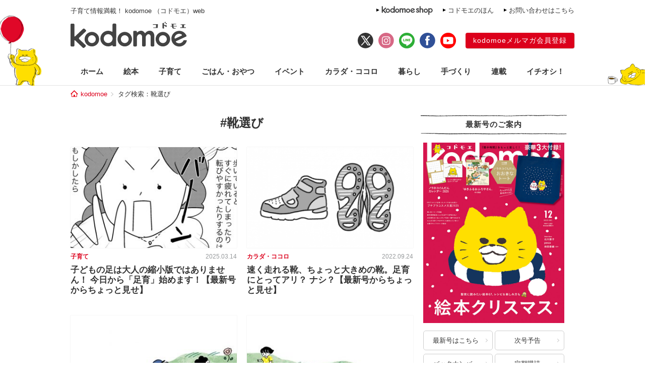

--- FILE ---
content_type: text/html; charset=UTF-8
request_url: https://kodomoe.net/tag/%E9%9D%B4%E9%81%B8%E3%81%B3/
body_size: 10443
content:
<!DOCTYPE html>
<html lang="ja">
<head>
<meta charset="UTF-8">
<meta property="og:locale" content="ja_JP">
<meta property="og:title" content="子どもの足は大人の縮小版ではありません！ 今日から「足育」始めます！【最新号からちょっと見せ】 | kodomoe（コドモエ）—「親子時間」を楽しむ子育て情報が満載！">
<meta property="og:site_name" content="kodomoe（コドモエ）—「親子時間」を楽しむ子育て情報が満載！">
<meta property="og:description" content="kodomoe（コドモエ）の公式サイト kodomoe web（コドモエウェブ）。絵本、知育、料理、家事、手づくり（ハンドメイド）、ヘルスケア、おでかけなど、親子時間をもっと楽しみたいママのための情報をお届け。雑誌は別冊絵本などの豪華3大付録付きで奇数月7日発売♪">
<meta property="og:type" content="website">
<meta property="og:url" content="https://kodomoe.net/childcare/82719/">

<meta property="og:image" content="https://kodomoe.net/wp-content/themes/kodomoe_2017/common/img/logo_ogp.png">

<meta property="fb:app_id" content="138153669704713">
<meta name="description" content="kodomoe（コドモエ）の公式サイト kodomoe web（コドモエウェブ）。絵本、知育、料理、家事、手づくり（ハンドメイド）、ヘルスケア、おでかけなど、親子時間をもっと楽しみたいママのための情報をお届け。雑誌は別冊絵本などの豪華3大付録付きで奇数月7日発売♪">
<meta name="keywords" content="kodomoe,コドモエ,こどもえ,こどもMOE,こどもモエ,子供モエ,子どもモエ,子供MOE,子どもMOE,絵本,えほん,子供,子ども,こども,コドモ,育児,子育て,子そだて,ママ,おもちゃ,オモチャ,玩具,子供服,キャラクター,懸賞,プレゼント,幼児,赤ちゃん,付録,ふろく">

<title>  靴選び | kodomoe（コドモエ）—「親子時間」を楽しむ子育て情報が満載！</title>

<link rel="shortcut icon" href="https://kodomoe.net/wp-content/themes/kodomoe_2017/common/img/favicon.ico">
<link rel="apple-touch-icon" href="https://kodomoe.net/wp-content/themes/kodomoe_2017/common/img/apple-touch-icon.png">
<meta name="apple-mobile-web-app-title" content="kodomoe">
<link rel="stylesheet" type="text/css" href="https://kodomoe.net/wp-content/themes/kodomoe_2017/style.css?v=20251031">
<meta name='robots' content='max-image-preview:large' />
<link rel="alternate" type="application/rss+xml" title="kodomoe（コドモエ）—「親子時間」を楽しむ子育て情報が満載！ &raquo; 靴選び タグのフィード" href="https://kodomoe.net/tag/%e9%9d%b4%e9%81%b8%e3%81%b3/feed/" />
<script type="text/javascript">
/* <![CDATA[ */
window._wpemojiSettings = {"baseUrl":"https:\/\/s.w.org\/images\/core\/emoji\/14.0.0\/72x72\/","ext":".png","svgUrl":"https:\/\/s.w.org\/images\/core\/emoji\/14.0.0\/svg\/","svgExt":".svg","source":{"concatemoji":"https:\/\/kodomoe.net\/wp-includes\/js\/wp-emoji-release.min.js?ver=6.4.4"}};
/*! This file is auto-generated */
!function(i,n){var o,s,e;function c(e){try{var t={supportTests:e,timestamp:(new Date).valueOf()};sessionStorage.setItem(o,JSON.stringify(t))}catch(e){}}function p(e,t,n){e.clearRect(0,0,e.canvas.width,e.canvas.height),e.fillText(t,0,0);var t=new Uint32Array(e.getImageData(0,0,e.canvas.width,e.canvas.height).data),r=(e.clearRect(0,0,e.canvas.width,e.canvas.height),e.fillText(n,0,0),new Uint32Array(e.getImageData(0,0,e.canvas.width,e.canvas.height).data));return t.every(function(e,t){return e===r[t]})}function u(e,t,n){switch(t){case"flag":return n(e,"\ud83c\udff3\ufe0f\u200d\u26a7\ufe0f","\ud83c\udff3\ufe0f\u200b\u26a7\ufe0f")?!1:!n(e,"\ud83c\uddfa\ud83c\uddf3","\ud83c\uddfa\u200b\ud83c\uddf3")&&!n(e,"\ud83c\udff4\udb40\udc67\udb40\udc62\udb40\udc65\udb40\udc6e\udb40\udc67\udb40\udc7f","\ud83c\udff4\u200b\udb40\udc67\u200b\udb40\udc62\u200b\udb40\udc65\u200b\udb40\udc6e\u200b\udb40\udc67\u200b\udb40\udc7f");case"emoji":return!n(e,"\ud83e\udef1\ud83c\udffb\u200d\ud83e\udef2\ud83c\udfff","\ud83e\udef1\ud83c\udffb\u200b\ud83e\udef2\ud83c\udfff")}return!1}function f(e,t,n){var r="undefined"!=typeof WorkerGlobalScope&&self instanceof WorkerGlobalScope?new OffscreenCanvas(300,150):i.createElement("canvas"),a=r.getContext("2d",{willReadFrequently:!0}),o=(a.textBaseline="top",a.font="600 32px Arial",{});return e.forEach(function(e){o[e]=t(a,e,n)}),o}function t(e){var t=i.createElement("script");t.src=e,t.defer=!0,i.head.appendChild(t)}"undefined"!=typeof Promise&&(o="wpEmojiSettingsSupports",s=["flag","emoji"],n.supports={everything:!0,everythingExceptFlag:!0},e=new Promise(function(e){i.addEventListener("DOMContentLoaded",e,{once:!0})}),new Promise(function(t){var n=function(){try{var e=JSON.parse(sessionStorage.getItem(o));if("object"==typeof e&&"number"==typeof e.timestamp&&(new Date).valueOf()<e.timestamp+604800&&"object"==typeof e.supportTests)return e.supportTests}catch(e){}return null}();if(!n){if("undefined"!=typeof Worker&&"undefined"!=typeof OffscreenCanvas&&"undefined"!=typeof URL&&URL.createObjectURL&&"undefined"!=typeof Blob)try{var e="postMessage("+f.toString()+"("+[JSON.stringify(s),u.toString(),p.toString()].join(",")+"));",r=new Blob([e],{type:"text/javascript"}),a=new Worker(URL.createObjectURL(r),{name:"wpTestEmojiSupports"});return void(a.onmessage=function(e){c(n=e.data),a.terminate(),t(n)})}catch(e){}c(n=f(s,u,p))}t(n)}).then(function(e){for(var t in e)n.supports[t]=e[t],n.supports.everything=n.supports.everything&&n.supports[t],"flag"!==t&&(n.supports.everythingExceptFlag=n.supports.everythingExceptFlag&&n.supports[t]);n.supports.everythingExceptFlag=n.supports.everythingExceptFlag&&!n.supports.flag,n.DOMReady=!1,n.readyCallback=function(){n.DOMReady=!0}}).then(function(){return e}).then(function(){var e;n.supports.everything||(n.readyCallback(),(e=n.source||{}).concatemoji?t(e.concatemoji):e.wpemoji&&e.twemoji&&(t(e.twemoji),t(e.wpemoji)))}))}((window,document),window._wpemojiSettings);
/* ]]> */
</script>
<style id='wp-emoji-styles-inline-css' type='text/css'>

	img.wp-smiley, img.emoji {
		display: inline !important;
		border: none !important;
		box-shadow: none !important;
		height: 1em !important;
		width: 1em !important;
		margin: 0 0.07em !important;
		vertical-align: -0.1em !important;
		background: none !important;
		padding: 0 !important;
	}
</style>
<link rel="https://api.w.org/" href="https://kodomoe.net/wp-json/" /><link rel="alternate" type="application/json" href="https://kodomoe.net/wp-json/wp/v2/tags/719" /><link rel="EditURI" type="application/rsd+xml" title="RSD" href="https://kodomoe.net/xmlrpc.php?rsd" />
<link rel="canonical" href="https://kodomoe.net/tag/%e9%9d%b4%e9%81%b8%e3%81%b3/">		<style type="text/css" id="wp-custom-css">
			  button{
    display: inline-black;
    border: none;
    border-radius: 4px;
    padding: 10px 20px 10px;
    width: 200px;
    background: #DC001C;;
    font-size: 16px;
    color: #FFF;
    text-align: center;
    -webkit-box-sizing: border-box;
    box-sizing: 200px;
}		</style>
		<script type="application/ld+json">{"@context":"https:\/\/schema.org","@graph":[{"@type":"Organization","@id":"https:\/\/kodomoe.net#organization","name":"kodomoe\uff08\u30b3\u30c9\u30e2\u30a8\uff09\u2014\u300c\u89aa\u5b50\u6642\u9593\u300d\u3092\u697d\u3057\u3080\u5b50\u80b2\u3066\u60c5\u5831\u304c\u6e80\u8f09\uff01","url":"https:\/\/kodomoe.net","sameAs":["https:\/\/www.facebook.com\/kodomoe","https:\/\/twitter.com\/kodomoe","https:\/\/www.instagram.com\/kodomoe\/","https:\/\/lin.ee\/m1sTEib","https:\/\/www.youtube.com\/channel\/UCTIAjFUS8Ib2g67gnkXww3Q"],"logo":[{"url":"https:\/\/kodomoe.net\/wp-content\/themes\/kodomoe_2017\/common\/img\/logo_ogp.png","width":400,"height":280,"caption":"kodomoe\uff08\u30b3\u30c9\u30e2\u30a8\uff09\u2014\u300c\u89aa\u5b50\u6642\u9593\u300d\u3092\u697d\u3057\u3080\u5b50\u80b2\u3066\u60c5\u5831\u304c\u6e80\u8f09\uff01","@type":"ImageObject","@id":"https:\/\/kodomoe.net#logo"}],"image":[{"url":"https:\/\/kodomoe.net\/wp-content\/themes\/kodomoe_2017\/common\/img\/logo_ogp.png","width":400,"height":280,"caption":"kodomoe\uff08\u30b3\u30c9\u30e2\u30a8\uff09\u2014\u300c\u89aa\u5b50\u6642\u9593\u300d\u3092\u697d\u3057\u3080\u5b50\u80b2\u3066\u60c5\u5831\u304c\u6e80\u8f09\uff01","@type":"ImageObject","@id":"https:\/\/kodomoe.net#logo"}]},{"@type":"WebSite","@id":"https:\/\/kodomoe.net#website","name":"kodomoe\uff08\u30b3\u30c9\u30e2\u30a8\uff09\u2014\u300c\u89aa\u5b50\u6642\u9593\u300d\u3092\u697d\u3057\u3080\u5b50\u80b2\u3066\u60c5\u5831\u304c\u6e80\u8f09\uff01","url":"https:\/\/kodomoe.net","description":"kodomoe\uff08\u30b3\u30c9\u30e2\u30a8\uff09\u306e\u516c\u5f0f\u30b5\u30a4\u30c8 kodomoe web\uff08\u30b3\u30c9\u30e2\u30a8\u30a6\u30a7\u30d6\uff09\u3002\u7d75\u672c\u3001\u77e5\u80b2\u3001\u6599\u7406\u3001\u5bb6\u4e8b\u3001\u624b\u3065\u304f\u308a\uff08\u30cf\u30f3\u30c9\u30e1\u30a4\u30c9\uff09\u3001\u30d8\u30eb\u30b9\u30b1\u30a2\u3001\u304a\u3067\u304b\u3051\u306a\u3069\u3001\u89aa\u5b50\u6642\u9593\u3092\u3082\u3063\u3068\u697d\u3057\u307f\u305f\u3044\u30de\u30de\u306e\u305f\u3081\u306e\u60c5\u5831\u3092\u304a\u5c4a\u3051\u3002\u96d1\u8a8c\u306f\u5225\u518a\u7d75\u672c\u306a\u3069\u306e\u8c6a\u83ef3\u5927\u4ed8\u9332\u4ed8\u304d\u3067\u5947\u6570\u67087\u65e5\u767a\u58f2\u266a","publisher":{"@id":"https:\/\/kodomoe.net#organization"},"potentialAction":{"@type":"SearchAction","target":"https:\/\/kodomoe.net\/?s={search_term_string}","query-input":"required name=search_term_string"}},{"@type":["CollectionPage"],"@id":"https:\/\/kodomoe.net\/tag\/%e9%9d%b4%e9%81%b8%e3%81%b3\/#webpage","url":"https:\/\/kodomoe.net\/tag\/%e9%9d%b4%e9%81%b8%e3%81%b3\/","inLanguage":"ja-JP","name":"  \u9774\u9078\u3073 | kodomoe\uff08\u30b3\u30c9\u30e2\u30a8\uff09\u2014\u300c\u89aa\u5b50\u6642\u9593\u300d\u3092\u697d\u3057\u3080\u5b50\u80b2\u3066\u60c5\u5831\u304c\u6e80\u8f09\uff01","isPartOf":{"@id":"https:\/\/kodomoe.net#website"},"description":"kodomoe\uff08\u30b3\u30c9\u30e2\u30a8\uff09\u306e\u516c\u5f0f\u30b5\u30a4\u30c8 kodomoe web\uff08\u30b3\u30c9\u30e2\u30a8\u30a6\u30a7\u30d6\uff09\u3002\u7d75\u672c\u3001\u77e5\u80b2\u3001\u6599\u7406\u3001\u5bb6\u4e8b\u3001\u624b\u3065\u304f\u308a\uff08\u30cf\u30f3\u30c9\u30e1\u30a4\u30c9\uff09\u3001\u30d8\u30eb\u30b9\u30b1\u30a2\u3001\u304a\u3067\u304b\u3051\u306a\u3069\u3001\u89aa\u5b50\u6642\u9593\u3092\u3082\u3063\u3068\u697d\u3057\u307f\u305f\u3044\u30de\u30de\u306e\u305f\u3081\u306e\u60c5\u5831\u3092\u304a\u5c4a\u3051\u3002\u96d1\u8a8c\u306f\u5225\u518a\u7d75\u672c\u306a\u3069\u306e\u8c6a\u83ef3\u5927\u4ed8\u9332\u4ed8\u304d\u3067\u5947\u6570\u67087\u65e5\u767a\u58f2\u266a","breadcrumb":{"@id":"https:\/\/kodomoe.net\/tag\/%e9%9d%b4%e9%81%b8%e3%81%b3\/#breadcrumb"}},{"@type":"BreadcrumbList","@id":"https:\/\/kodomoe.net\/tag\/%e9%9d%b4%e9%81%b8%e3%81%b3\/#breadcrumb","itemListElement":[{"@type":"ListItem","position":1,"item":{"@type":"WebPage","@id":"https:\/\/kodomoe.net","url":"https:\/\/kodomoe.net","name":"kodomoe"}},[{"@type":"ListItem","position":2,"item":{"@type":"WebPage","@id":"https:\/\/kodomoe.net\/tag\/%e9%9d%b4%e9%81%b8%e3%81%b3\/","url":"https:\/\/kodomoe.net\/tag\/%e9%9d%b4%e9%81%b8%e3%81%b3\/","name":"\u9774\u9078\u3073"}}]]}]}</script>
<!-- Google Tag Manager -->
<script>(function(w,d,s,l,i){w[l]=w[l]||[];w[l].push({'gtm.start':
new Date().getTime(),event:'gtm.js'});var f=d.getElementsByTagName(s)[0],
j=d.createElement(s),dl=l!='dataLayer'?'&l='+l:'';j.async=true;j.src=
'https://www.googletagmanager.com/gtm.js?id='+i+dl;f.parentNode.insertBefore(j,f);
})(window,document,'script','dataLayer','GTM-TNWN3QJ');</script>
<!-- End Google Tag Manager -->

<script src="https://ajax.googleapis.com/ajax/libs/jquery/3.2.1/jquery.min.js"></script>
<!-- logly_noindex -->

<script async src="https://pagead2.googlesyndication.com/pagead/js/adsbygoogle.js?client=ca-pub-4173806948862242" crossorigin="anonymous"></script>

  <script type="text/javascript">window._taboola = window._taboola || [];_taboola.push({article:'auto'});!function (e, f, u, i) {if (!document.getElementById(i)){e.async = 1;e.src = u;e.id = i;f.parentNode.insertBefore(e, f);}}(document.createElement('script'),document.getElementsByTagName('script')[0],'//cdn.taboola.com/libtrc/kodomoe/loader.js','tb_loader_script');if(window.performance && typeof window.performance.mark == 'function'){window.performance.mark('tbl_ic');}</script>
</head>

<body class="archive tag tag-719">
<!-- Google Tag Manager (noscript) -->
<noscript><iframe src="https://www.googletagmanager.com/ns.html?id=GTM-TNWN3QJ"
height="0" width="0" style="display:none;visibility:hidden"></iframe></noscript>
<!-- End Google Tag Manager (noscript) -->
<div id="fb-root"></div>
<script>(function(d, s, id) {
  var js, fjs = d.getElementsByTagName(s)[0];
  if (d.getElementById(id)) return;
  js = d.createElement(s); js.id = id;
  js.async = true;
  js.src = "//connect.facebook.net/ja_JP/all.js#xfbml=1";
  fjs.parentNode.insertBefore(js, fjs);
}(document, 'script', 'facebook-jssdk'));</script>

<div id="header">
	<div class="head_label">
					<div class="catch">子育て情報満載！ kodomoe （コドモエ）web</div>
				<div class="link">
			<div><a href="https://goods.hakusensha-shop.jp/shopbrand/kodomoe/" target="_blank"><img src="https://kodomoe.net/wp-content/themes/kodomoe_2017/common/img/header_label_shop.png" alt="kodomoe shop"></a></div>
			<div><a href="/product/ehon/">コドモエのほん</a></div>
			<div><a href="http://www.hakusensha.co.jp/contact/" target="_blank">お問い合わせはこちら</a></div>
		</div>
	</div>
	<div class="logos">
		<div class="logo"><a href="/"><img src="https://kodomoe.net/wp-content/themes/kodomoe_2017/common/img/logo.png" alt="kodomoe（コドモエ）"></a></div>
		<div class="link">
			<ul class="sns">
				<li><a href="https://twitter.com/kodomoe" target="_blank"><img src="https://kodomoe.net/wp-content/themes/kodomoe_2017/common/img/sns_twx.png" alt="X(Twitter)"></a></li>
				<li><a href="https://www.instagram.com/kodomoe/" target="_blank"><img src="https://kodomoe.net/wp-content/themes/kodomoe_2017/common/img/sns_is.png" alt="Instagram"></a></li>
				<li><a href="https://lin.ee/m1sTEib" target="_blank"><img src="https://kodomoe.net/wp-content/themes/kodomoe_2017/common/img/sns_li.png" alt="LINE"></a></li>
				<li><a href="https://www.facebook.com/kodomoe" target="_blank"><img src="https://kodomoe.net/wp-content/themes/kodomoe_2017/common/img/sns_fb.png" alt="Facebook"></a></li>
				<li><a href="https://www.youtube.com/channel/UCTIAjFUS8Ib2g67gnkXww3Q" target="_blank"><img src="https://kodomoe.net/wp-content/themes/kodomoe_2017/common/img/sns_yt.png" alt="YouTube"></a></li>
			</ul>
			<div class="account">
				<div><a href="https://www.hak-member.jp/kodomoe/camp_new/" target="_blank">kodomoeメルマガ会員登録</a></div>
			</div>
		</div>
	</div>
</div>
<div id="navi" class="">
	<ul>
		<li><a href="/">ホーム</a></li>
		<li class="picturebook"><a href="/picturebook/">絵本</a></li>
		<li class="childcare"><a href="/childcare/">子育て</a></li>
		<li class="food"><a href="/food/">ごはん・おやつ</a></li>
		<li class="event"><a href="/event/">イベント</a></li>
		<li class="health"><a href="/health/">カラダ・ココロ</a></li>
		<li class="life"><a href="/life/">暮らし</a></li>
		<li class="handcraft"><a href="/handcraft/">手づくり</a></li>
		<li class="serial"><a href="/serial/">連載</a></li>
		<li class="recommend"><a href="/recommend/">イチオシ！</a></li>
	</ul>
</div><div id="breadcrumb"><div><a href="/">kodomoe</a></div><div>タグ検索：靴選び</div></div><div id="container">
	<div id="main">
		<h1 class="title_flag">
			<span class="text">#靴選び</span>
		</h1>
		<div class="timeline">
												<article class="entry">
						<div class="photo"><a href="https://kodomoe.net/childcare/82719/"><img src="https://kodomoe.net/wp-content/uploads/2025/03/asiikutop-350x234.jpg" alt="子どもの足は大人の縮小版ではありません！ 今日から「足育」始めます！【最新号からちょっと見せ】"></a></div>
						<div class="meta">
							<div class="category">子育て</div>
							<time datetime="2025.03.14" class="pubdate">2025.03.14</time>
						</div>
						<h2 class="title"><a href="https://kodomoe.net/childcare/82719/">子どもの足は大人の縮小版ではありません！ 今日から「足育」始めます！【最新号からちょっと見せ】</a></h2>
					</article>
									<article class="entry">
						<div class="photo"><a href="https://kodomoe.net/health/56625/"><img src="https://kodomoe.net/wp-content/uploads/2022/09/kututop-350x233.png" alt="速く走れる靴、ちょっと大きめの靴。足育にとってアリ？ ナシ？【最新号からちょっと見せ】"></a></div>
						<div class="meta">
							<div class="category">カラダ・ココロ</div>
							<time datetime="2022.09.24" class="pubdate">2022.09.24</time>
						</div>
						<h2 class="title"><a href="https://kodomoe.net/health/56625/">速く走れる靴、ちょっと大きめの靴。足育にとってアリ？ ナシ？【最新号からちょっと見せ】</a></h2>
					</article>
									<article class="entry">
						<div class="photo"><a href="https://kodomoe.net/childcare/21113/"><img src="https://kodomoe.net/wp-content/uploads/2019/02/iikutsu_2-350x230.jpg" alt="子どもの正しい靴選び　足にいい靴履かせてますか？後編"></a></div>
						<div class="meta">
							<div class="category">子育て</div>
							<time datetime="2019.03.04" class="pubdate">2019.03.04</time>
						</div>
						<h2 class="title"><a href="https://kodomoe.net/childcare/21113/">子どもの正しい靴選び　足にいい靴履かせてますか？後編</a></h2>
					</article>
									<article class="entry">
						<div class="photo"><a href="https://kodomoe.net/childcare/21095/"><img src="https://kodomoe.net/wp-content/uploads/2019/02/iikutsu_1-350x216.jpg" alt="子どもの正しい靴選び　足にいい靴履かせてますか？前編"></a></div>
						<div class="meta">
							<div class="category">子育て</div>
							<time datetime="2019.02.28" class="pubdate">2019.02.28</time>
						</div>
						<h2 class="title"><a href="https://kodomoe.net/childcare/21095/">子どもの正しい靴選び　足にいい靴履かせてますか？前編</a></h2>
					</article>
												</div>
						<div class="ad_main">
</div>
	</div>
	<div id="side">
	<div class="block release">
		<div class="title">最新号のご案内</div>
		<div class="content">
						<div class="cover"><a href="/newissue/"><img src="https://kodomoe.net/wp-content/uploads/2025/09/202512_H1.jpg" alt="最新号はこちら"></a></div>
			<div class="link">
				<div><a href="/newissue/">最新号はこちら</a></div>
				<div><a href="/nextissue/">次号予告</a></div>
				<div><a href="/backnumber/">バックナンバー</a></div>
				<div><a href="https://www.fujisan.co.jp/product/1281693848/ap-pub-web-kmoe" target="_blank">定期購読</a></div>
			</div>
		</div>
	</div>
	<div class="banner">
		<a href="https://kodomoe.net/comic/"><img src="https://kodomoe.net/wp-content/themes/kodomoe_2017/common/img/kodomoeweb_rensai_bn1.jpg" alt="kodomoe webのマンガ・イラストエッセイ一覧"></a>
	</div>
	<div class="banner"><div><iframe src="//www.youtube.com/embed/q5y5NktL5d0?rel=0&showinfo=0" allowfullscreen></iframe></div><div><iframe src="//www.youtube.com/embed/G5LpGsKLD_c?rel=0&showinfo=0" allowfullscreen></iframe></div></div>	<div class="block search">
		<div class="title">記事検索</div>
		<div class="content">
						<form action="/" method="get">
				<input type="text" placeholder="キーワードを入力してください" name="s"><input type="submit" value="検索">
			</form>
		</div>
	</div>

					<div class="block articles ranking">
			<div class="title">人気記事</div>
			<div class="content">
				<ol class="entries">
																	<li class="entry">
							<div class="photo">
								<div class="no">1</div>
								<a href="https://kodomoe.net/serial/niini/90216/"><img src="https://kodomoe.net/wp-content/uploads/2025/12/top3007R-1-350x216.jpg" alt="パパに間違えられるお兄ちゃんなんて嫌だよな…。思わず手を離そうとしたとき、オトト君は…【ぼくのニイニは高校生・最終回】" loading="lazy"></a>
							</div>
							<div class="text">
								<div class="category">連載／子育て</div>
								<p><a href="https://kodomoe.net/serial/niini/90216/">パパに間違えられるお兄ちゃんなんて嫌だよな…。思わず手を離そうとしたとき、オトト君は…【ぼくのニイニは高校生・最終回】</a></p>
							</div>
						</li>
																							<li class="entry">
							<div class="photo">
								<div class="no">2</div>
								<a href="https://kodomoe.net/serial/futokogohan/89919/"><img src="https://kodomoe.net/wp-content/uploads/2025/12/thm_futoukou_32-350x216.png" alt="不登校になり偏食がひどくなった息子…息子のため＆自分のために料理は大皿盛りに！【不登校息子のおひるごはん32】　" loading="lazy"></a>
							</div>
							<div class="text">
								<div class="category">連載</div>
								<p><a href="https://kodomoe.net/serial/futokogohan/89919/">不登校になり偏食がひどくなった息子…息子のため＆自分のために料理は大皿盛りに！【不登校息子のおひるごはん32】　</a></p>
							</div>
						</li>
																							<li class="entry">
							<div class="photo">
								<div class="no">3</div>
								<a href="https://kodomoe.net/serial/rewajk/90126/"><img src="https://kodomoe.net/wp-content/uploads/2025/12/JK21TN-350x216.jpg" alt="多様性の時代、コンプレックスも個性！と言われる時代なのに「若い子がみんな同じ顔すぎやしないかい!?」問題について考えてみた【令和ＪＫをわかりたい！・21】" loading="lazy"></a>
							</div>
							<div class="text">
								<div class="category">連載／子育て</div>
								<p><a href="https://kodomoe.net/serial/rewajk/90126/">多様性の時代、コンプレックスも個性！と言われる時代なのに「若い子がみんな同じ顔すぎやしないかい!?」問題について考えてみた【令和ＪＫをわかりたい！・21】</a></p>
							</div>
						</li>
																							<li class="entry">
							<div class="photo">
								<div class="no">4</div>
								<a href="https://kodomoe.net/serial/hakonootoko/90012/"><img src="https://kodomoe.net/wp-content/uploads/2025/12/hako20TN-350x216.jpg" alt="「『由美子さんのせいで兄は死んだ』と供述しています」。もう一つの「箱」のストーリー【箱の男・20】" loading="lazy"></a>
							</div>
							<div class="text">
								<div class="category">連載／子育て</div>
								<p><a href="https://kodomoe.net/serial/hakonootoko/90012/">「『由美子さんのせいで兄は死んだ』と供述しています」。もう一つの「箱」のストーリー【箱の男・20】</a></p>
							</div>
						</li>
																							<li class="entry">
							<div class="photo">
								<div class="no">5</div>
								<a href="https://kodomoe.net/serial/kikoenai_shakaijin/89912/"><img src="https://kodomoe.net/wp-content/uploads/2025/12/usasashakaijin_16-350x216.png" alt="電車内で迷子⁉耳のきこえない社会人が通勤中に居眠りしてしまい…ここどこ!?次何駅!?【耳がきこえない私が社会人になりました。16】" loading="lazy"></a>
							</div>
							<div class="text">
								<div class="category">連載</div>
								<p><a href="https://kodomoe.net/serial/kikoenai_shakaijin/89912/">電車内で迷子⁉耳のきこえない社会人が通勤中に居眠りしてしまい…ここどこ!?次何駅!?【耳がきこえない私が社会人になりました。16】</a></p>
							</div>
						</li>
															</ol>
				<div class="range">（12/17～12/24）</div>
			</div>
		</div>
	
	<div class="block articles">
		<div class="title">kodomoe shop 人気商品</div>
		<div class="content">
			<ul class="entries">
								<li class="entry">
					<div class="photo"><a href="https://goods.hakusensha-shop.jp/shopdetail/000000001369/"><img src="https://kodomoe.net/wp-content/uploads/2024/03/0307-パタパタメモ-1.jpg" alt="ノラネコぐんだん　パタパタメモ" loading="lazy"></a></div>
					<div class="text">
						<p><a href="https://goods.hakusensha-shop.jp/shopdetail/000000001369/">ノラネコぐんだん　パタパタメモ</a></p>
					</div>
				</li>
								<li class="entry">
					<div class="photo"><a href="https://goods.hakusensha-shop.jp/shopdetail/000000001342/"><img src="https://kodomoe.net/wp-content/uploads/2024/01/0126-1.jpg" alt="ノラネコぐんだん　はんせい ちょきんばこ" loading="lazy"></a></div>
					<div class="text">
						<p><a href="https://goods.hakusensha-shop.jp/shopdetail/000000001342/">ノラネコぐんだん　はんせい ちょきんばこ</a></p>
					</div>
				</li>
								<li class="entry">
					<div class="photo"><a href="https://goods.hakusensha-shop.jp/shopdetail/000000000225"><img src="https://kodomoe.net/wp-content/uploads/2020/04/002.jpg" alt="ノラネコぐんだん ぷくぷくシール" loading="lazy"></a></div>
					<div class="text">
						<p><a href="https://goods.hakusensha-shop.jp/shopdetail/000000000225">ノラネコぐんだん ぷくぷくシール</a></p>
					</div>
				</li>
								<li class="entry">
					<div class="photo"><a href="https://goods.hakusensha-shop.jp/shopdetail/000000001295/"><img src="https://kodomoe.net/wp-content/uploads/2023/11/前髪クリップ-1.jpg" alt="ノラネコぐんだん　前髪クリップ　ノラネコとマーミーちゃん" loading="lazy"></a></div>
					<div class="text">
						<p><a href="https://goods.hakusensha-shop.jp/shopdetail/000000001295/">ノラネコぐんだん　前髪クリップ　ノラネコとマーミーちゃん</a></p>
					</div>
				</li>
								<li class="entry">
					<div class="photo"><a href="https://goods.hakusensha-shop.jp/shopdetail/000000001254/"><img src="https://kodomoe.net/wp-content/uploads/2023/10/ハンドパペット-2.jpg" alt="ノラネコぐんだん　ハンドパペット" loading="lazy"></a></div>
					<div class="text">
						<p><a href="https://goods.hakusensha-shop.jp/shopdetail/000000001254/">ノラネコぐんだん　ハンドパペット</a></p>
					</div>
				</li>
							</ul>
		</div>
	</div>

	<div class="banner"><div><a href="https://goods.hakusensha-shop.jp/shopbrand/kodomoe/" target="_blank"><img alt="人気商品枠の下バナー" loading="lazy" src="https://kodomoe.net/wp-content/uploads/2018/07/kodomoe_shop_bnr_pc.jpg" width="300" height="180" /></a></div></div>
			<div class="block articles">
			<div class="title">最新記事</div>
			<div class="content">
				<ul class="entries">
																	<li class="entry">
							<div class="photo"><a href="https://kodomoe.net/serial/shu-shu-man/90169/"><img src="https://kodomoe.net/wp-content/uploads/2025/12/shushutop2-350x233.png" alt="「誰だっけ？」ホクロ？ アイドル？ ごみ収集員・時田の謎に包まれた過去【シューシューマン・5】" loading="lazy"></a></div>
							<div class="text">
								<div class="category">連載</div>
								<p><a href="https://kodomoe.net/serial/shu-shu-man/90169/">「誰だっけ？」ホクロ？ アイドル？ ごみ収集員・時田の謎に包まれた過去【シューシューマン・5】</a></p>
							</div>
						</li>
																	<li class="entry">
							<div class="photo"><a href="https://kodomoe.net/life/90406/"><img src="https://kodomoe.net/wp-content/uploads/2023/12/kataduketop-350x233.png" alt="「1日10分」で大掃除を進めるコツとは!?「玄関」の掃除・片づけをレクチャー！" loading="lazy"></a></div>
							<div class="text">
								<div class="category">暮らし</div>
								<p><a href="https://kodomoe.net/life/90406/">「1日10分」で大掃除を進めるコツとは!?「玄関」の掃除・片づけをレクチャー！</a></p>
							</div>
						</li>
																	<li class="entry">
							<div class="photo"><a href="https://kodomoe.net/handcraft/90282/"><img src="https://kodomoe.net/wp-content/uploads/2020/12/Shogatsuitem-2-350x234.jpg" alt="お正月をおめでたい「椿のモビール」で迎えよう！【工作・型紙ダウンロード付き】" loading="lazy"></a></div>
							<div class="text">
								<div class="category">手づくり</div>
								<p><a href="https://kodomoe.net/handcraft/90282/">お正月をおめでたい「椿のモビール」で迎えよう！【工作・型紙ダウンロード付き】</a></p>
							</div>
						</li>
																	<li class="entry">
							<div class="photo"><a href="https://kodomoe.net/food/90252/"><img src="https://kodomoe.net/wp-content/uploads/2025/12/tinjaptop1-350x233.jpg" alt="ピーマンの食感がクセになる！ おかわりが止まらない、おうち中華「青椒肉絲（チンジャオロースー）」のレシピ" loading="lazy"></a></div>
							<div class="text">
								<div class="category">ごはん・おやつ</div>
								<p><a href="https://kodomoe.net/food/90252/">ピーマンの食感がクセになる！ おかわりが止まらない、おうち中華「青椒肉絲（チンジャオロースー）」のレシピ</a></p>
							</div>
						</li>
																	<li class="entry">
							<div class="photo"><a href="https://kodomoe.net/handcraft/90293/"><img src="https://kodomoe.net/wp-content/uploads/2020/12/christmas_1-350x216.jpg" alt="牛乳パックがおしゃれな「おうちのランタン」に大変身！ 簡単かわいいクリスマスクラフト" loading="lazy"></a></div>
							<div class="text">
								<div class="category">手づくり</div>
								<p><a href="https://kodomoe.net/handcraft/90293/">牛乳パックがおしゃれな「おうちのランタン」に大変身！ 簡単かわいいクリスマスクラフト</a></p>
							</div>
						</li>
														</ul>
				<div class="more"><a href="/news/">もっと見る</a></div>
			</div>
		</div>
	
	
				<div class="block release">
			<div class="title">MOE</div>
			<div class="content">
									<div class="cover"><a href="https://www.moe-web.jp/now/" target="_blank"><img src="https://kodomoe.net/wp-content/uploads/2025/12/moe2601-269x350.jpg" alt="" loading="lazy"></a></div>
					<div class="link">
						<div><a href="https://www.moe-web.jp/now/" target="_blank">詳しくはこちら</a></div>
						<div><a href="https://www.moe-web.jp/next/" target="_blank">次号予告</a></div>
						<div><a href="https://www.moe-web.jp/backnumber/" target="_blank">バックナンバー</a></div>
						<div><a href="https://www.fujisan.co.jp/product/801/" target="_blank">定期購読</a></div>
					</div>
												</div>
		</div>
	
	<div class="block guide">
		<div class="title">ご案内</div>
		<div class="content">
			<ul class="link_list">
				<li><a href="/topics/">編集部からのお知らせ</a></li>
				<li><a href="http://www.hakusensha.co.jp/contact/" target="_blank">お問い合わせ</a></li>
							</ul>
		</div>
	</div>
	<div class="block topics">
		<div class="title">トピックス</div>
		<div class="banner">
			<div class="banner"><div><a href="https://noranekogundan.com/" target="_blank"><img alt="" loading="lazy" src="https://kodomoe.net/wp-content/uploads/2024/09/noraneko_banner.jpg" width="310" height="187" /></a></div><div><a href="https://kodomoe.net/shirokuma/" target="_blank"><img alt="しろくまきょうだい" loading="lazy" src="https://kodomoe.net/wp-content/uploads/2024/09/shirokumakyodai.jpg" width="310" height="187" /></a></div><div><a href="https://kodomoe.net/book/tuperatupera/index.html" target="_blank"><img alt="tupera" loading="lazy" src="https://kodomoe.net/wp-content/uploads/2018/04/tupera_b.png" width="310" height="253" /></a></div><div><a href="http://www.hakusensha.co.jp/akiyama/" target="_blank"><img alt="1日10分小学生版" loading="lazy" src="https://kodomoe.net/wp-content/uploads/2017/09/310-99-2.jpg" width="310" height="99" /></a></div><div><a href="https://kodomoe.net/bookstore/"><img alt="書店さまへ" loading="lazy" src="https://kodomoe.net/wp-content/uploads/2017/06/bookstore.png" width="310" height="99" /></a></div></div>		</div>
	</div>

</div>
<div id="pagetop">
	<a href="#"><img src="https://kodomoe.net/wp-content/themes/kodomoe_2017/common/img/icon_pagetop.png" alt=""><br>ページトップへ</a>
</div></div>
<div id="footer">
	<div class="content">
		<div class="logo"><a href="/"><img src="https://kodomoe.net/wp-content/themes/kodomoe_2017/common/img/logo_ft.png" alt="kodomoe（コドモエ）" loading="lazy"></a></div>
		<div class="sitemap">
			<div class="col">
				<ul class="link">
					<li><a href="/">ホーム</a></li>
					<li><a href="http://www.hakusensha.co.jp/contact/" target="_blank">お問い合わせ</a></li>
					<li><a href="https://www.hak-member.jp/kodomoe/login" target="_blank">会員の方はこちらへ</a></li>
					<li><a href="https://www.hak-member.jp/kodomoe/camp_new/" target="_blank">kodomoeメルマガ会員登録</a></li>
					<li><a href="http://www.hakusensha.co.jp/corporate/" target="_blank">会社概要</a></li>
										<li><a href="/ckookie-policy/">Cookie利用ポリシー</a></li>
					<li><a href="/sitemap/">サイトマップ</a></li>
				</ul>
			</div>
			<div class="col">
				<p class="head">カテゴリー</p>
				<ul class="link">
					<li><a href="/picturebook/">絵本</a></li>
					<li><a href="/childcare/">子育て</a></li>
					<li><a href="/food/">ごはん・おやつ</a></li>
					<li><a href="/event/">イベント</a></li>
					<li><a href="/health/">カラダ・ココロ</a></li>
					<li><a href="/life/">暮らし</a></li>
					<li><a href="/handcraft/">手づくり</a></li>
					<li><a href="/serial/">連載</a></li>
					<li><a href="/recommend/">イチオシ！</a></li>
				</ul>
			</div>
			<div class="col">
				<ul class="link">
					<li><a href="http://www.hakusensha.co.jp/books/" target="_blank">コドモエのほん</a></li>
					<li><a href="http://www.moe-web.jp" target="_blank">MOE web</a></li>
					<li><a href="http://www.hakusensha.co.jp" target="_blank">白泉社公式サイト</a></li>
					<li><a href="http://noranekogundan.com" target="_blank">ノラネコぐんだん公式サイト</a></li>
					<li><a href="/event/">親子イベント</a></li>
				</ul>
			</div>
			<div class="col info">
				<ul class="sns">
					<li><a href="https://twitter.com/kodomoe" target="_blank"><img src="https://kodomoe.net/wp-content/themes/kodomoe_2017/common/img/sns_twx_ft.png" alt="X(Twitter)" loading="lazy"></a></li>
					<li><a href="https://www.instagram.com/kodomoe/" target="_blank"><img src="https://kodomoe.net/wp-content/themes/kodomoe_2017/common/img/sns_is_ft.png" alt="Instagram" loading="lazy"></a></li>
				</ul>
				<dl class="corporate">
					<dt>運営会社</dt>
					<dd>株式会社 白泉社</dd>
					<dd class="sub">〒101-0063<br>東京都千代田区神田淡路町2-2-2</dd>
				</dl>
				<ul class="footer_banner">
					<li class="abj"><a href="https://aebs.or.jp/" target="_blank"><img src="https://kodomoe.net/wp-content/themes/kodomoe_2017/common/img/1031_1008_w.png" width="40" alt="Authorized Books of Japan ABJ-10311008" loading="lazy"></a></li>
					<li><a href="https://www.abj.or.jp/stopkaizokuban" target="_blank"><img src="https://kodomoe.net/wp-content/themes/kodomoe_2017/common/img/banner_stop.png" width="50" alt="STOP!海賊版" loading="lazy"></a></li>
				</ul>
			</div>
		</div>
	</div>
	<div class="copyright">&copy; 2017 HAKUSENSHA, all rights reserved</div>
</div>
<script>
</script>
<script src="https://kodomoe.net/wp-content/themes/kodomoe_2017/common/js/jquery.easing.1.3.min.js"></script>
<script src="https://kodomoe.net/wp-content/themes/kodomoe_2017/common/js/jquery.tile.min.js"></script>
<script src="https://kodomoe.net/wp-content/themes/kodomoe_2017/common/js/common.js?v=20190405v6"></script>
<script src="https://kodomoe.net/wp-content/themes/kodomoe_2017/common/js/pageprogress.js"></script>


	<script type="text/javascript">window._taboola = window._taboola || [];_taboola.push({flush: true});</script>
</body>
</html>

--- FILE ---
content_type: text/html; charset=utf-8
request_url: https://www.google.com/recaptcha/api2/aframe
body_size: 268
content:
<!DOCTYPE HTML><html><head><meta http-equiv="content-type" content="text/html; charset=UTF-8"></head><body><script nonce="Z7h2WRXcEqID2YC9bYYvlQ">/** Anti-fraud and anti-abuse applications only. See google.com/recaptcha */ try{var clients={'sodar':'https://pagead2.googlesyndication.com/pagead/sodar?'};window.addEventListener("message",function(a){try{if(a.source===window.parent){var b=JSON.parse(a.data);var c=clients[b['id']];if(c){var d=document.createElement('img');d.src=c+b['params']+'&rc='+(localStorage.getItem("rc::a")?sessionStorage.getItem("rc::b"):"");window.document.body.appendChild(d);sessionStorage.setItem("rc::e",parseInt(sessionStorage.getItem("rc::e")||0)+1);localStorage.setItem("rc::h",'1766620198057');}}}catch(b){}});window.parent.postMessage("_grecaptcha_ready", "*");}catch(b){}</script></body></html>

--- FILE ---
content_type: text/css
request_url: https://kodomoe.net/wp-content/themes/kodomoe_2017/style.css?v=20251031
body_size: 12171
content:
@charset "UTF-8";
/*!
Theme Name: kodomoe_2017
Theme URI: http://www.kodomoe.net/
Author: CYZO
Author URI: http://cyzo.co.jp/
Description: 「親子時間」をもっと楽しみたいママへ | 子育て情報誌kodomoe（コドモエ）web
*/.clearfix:after{content:"";display:block;clear:both}a,abbr,acronym,address,applet,article,aside,audio,b,big,blockquote,body,canvas,caption,center,cite,code,dd,del,details,dfn,div,dl,dt,em,embed,fieldset,figcaption,figure,footer,form,h1,h2,h3,h4,h5,h6,header,hgroup,html,i,iframe,img,ins,kbd,label,legend,li,mark,menu,nav,object,ol,output,p,pre,q,ruby,s,samp,section,small,span,strike,strong,sub,summary,sup,table,tbody,td,tfoot,th,thead,time,tr,tt,u,ul,var,video{margin:0;padding:0;border:0;font-size:100%;font:inherit;vertical-align:baseline}article,aside,details,figcaption,figure,footer,header,hgroup,menu,nav,section{display:block}body{line-height:1}ol,ul{list-style:none}blockquote,q{quotes:none}blockquote:after,blockquote:before,q:after,q:before{content:"";content:none}table{border-collapse:collapse;border-spacing:0}iframe,img,input,textarea{vertical-align:top}body{font-family:"Helvetica","Yu Gothic","YuGothic","ヒラギノ角ゴ ProN W3","Hiragino Kaku Gothic ProN","Arial","メイリオ","Meiryo",sans-serif;font-size:13px;line-height:1.5;font-weight:500;color:#333;min-width:1000px;-webkit-text-size-adjust:100%}strong{font-weight:bold}a{text-decoration:none;color:#333}a img{-webkit-transition:all 0.2s ease;transition:all 0.2s ease}a:hover{text-decoration:underline}a:hover img{opacity:0.8}img{max-width:100%;height:auto}@font-face{font-family:"kodomoe_ar";src:url("fonts/kodomoe_ar.eot");src:url("fonts/kodomoe_ar.eot?#iefix") format("embedded-opentype"),url("fonts/kodomoe_ar.woff") format("woff"),url("fonts/kodomoe_ar.ttf") format("truetype"),url("fonts/kodomoe_ar.svg#kodomoe_ar") format("svg");font-weight:normal;font-style:normal}@font-face{font-family:Meiryo;src:local("Meiryo"),local("メイリオ")}@font-face{font-family:"メイリオ";src:local("Meiryo"),local("メイリオ")}[class*=" icon-"],[class^=icon-]{font-family:"kodomoe_ar";speak:none;font-style:normal;font-weight:normal;font-variant:normal;text-transform:none;line-height:1;-webkit-font-smoothing:antialiased;-moz-osx-font-smoothing:grayscale}#breadcrumb,#container,#footer .content,#header{margin:0 auto;width:1000px}#container:after{content:"";display:block;clear:both}#main{float:left;width:680px}#side{float:right;width:300px;position:sticky;-ms-flex-item-align:end;align-self:flex-end;bottom:0}#side a:hover img{-webkit-filter:brightness(50%);filter:brightness(50%)}#header .head_label{padding:12px 0}#header .head_label:after{content:"";display:block;clear:both}#header .head_label .catch{float:left}#header .head_label .link{float:right;line-height:18px}#header .head_label .link:after{content:"";display:block;clear:both}#header .head_label .link div{float:left;position:relative;margin-left:20px;padding-left:10px}#header .head_label .link div:before{content:"";display:block;position:absolute;top:5px;left:0;width:0;height:0;border-top:3px solid transparent;border-right:none;border-bottom:3px solid transparent;border-left:6px solid #000}#header .logos{display:table;margin-bottom:20px;width:100%}#header .logos .link,#header .logos .logo{display:table-cell;vertical-align:top}#header .logos .link{vertical-align:bottom;text-align:right}#header .logos .account,#header .logos .sns{display:inline-block;vertical-align:top}#header .logos .account:after,#header .logos .sns:after{content:"";display:block;clear:both}#header .logos .account div,#header .logos .account li,#header .logos .sns div,#header .logos .sns li{float:left}#header .logos .sns li{margin-left:10px}#header .logos .account div{margin-left:15px}#header .logos .account div a{display:block;text-align:center;border-radius:4px;-webkit-box-shadow:1px 1px 0 rgba(0,0,0,0.12);box-shadow:1px 1px 0 rgba(0,0,0,0.12);padding:0 15px;white-space:nowrap;line-height:31px;font-size:14px;letter-spacing:1px;color:#FFF;background-color:#DC001C;-webkit-transition:background-color 0.2s ease;transition:background-color 0.2s ease}#header .logos .account div a:hover{text-decoration:none;background-color:#FF0F0E}#navi{position:relative;border-bottom:1px solid #E3E3E3;padding-bottom:1px}#navi:after{content:url(common/img/nav_prop.png);position:absolute;bottom:-1px;left:50%;width:98px;height:44px;margin-left:566px}#navi ul{display:table;margin:0 auto}#navi ul li{display:table-cell;white-space:nowrap;text-align:center}#navi ul li a{display:block;border-bottom:4px solid transparent;padding:15px 20px 11px;font-size:15px;font-weight:bold;-webkit-transition:border-color 0.2s ease;transition:border-color 0.2s ease}#navi ul li a:hover{border-color:#DC001C;text-decoration:none}#navi ul li.current a{border-color:#DC001C}#navi.picturebook ul li.picturebook a{border-color:#DC001C}#navi.childcare ul li.childcare a{border-color:#DC001C}#navi.food ul li.food a{border-color:#DC001C}#navi.event ul li.event a{border-color:#DC001C}#navi.health ul li.health a{border-color:#DC001C}#navi.life ul li.life a{border-color:#DC001C}#navi.handcraft ul li.handcraft a{border-color:#DC001C}#navi.serial ul li.serial a{border-color:#DC001C}#navi.recommend ul li.recommend a{border-color:#DC001C}#breadcrumb{margin-top:7px}#breadcrumb:after{content:"";display:block;clear:both}#breadcrumb a{color:#DC001C}#breadcrumb div{float:left}#breadcrumb div:before{content:"";display:inline-block;vertical-align:middle;margin:-1px 10px 0 5px;border-top:1px solid #CBCBCB;border-right:1px solid #CBCBCB;-webkit-box-sizing:border-box;box-sizing:border-box;width:5.66px;height:5.66px;-webkit-transform:rotate(45deg);-ms-transform:rotate(45deg);transform:rotate(45deg)}#breadcrumb div:first-of-type{background:url(common/img/icon_home.png) 0 1px no-repeat;padding-left:20px}#breadcrumb div:first-of-type:before{display:none}#container{position:relative;margin-top:30px;padding-bottom:120px;display:-webkit-box;display:-ms-flexbox;display:flex;-webkit-box-pack:justify;-ms-flex-pack:justify;justify-content:space-between}#footer{padding-top:70px;background-color:#3E3930;color:#FFF}#footer a{color:#FFF}#footer .logo{margin-bottom:25px;padding-bottom:14px;text-align:center;background-image:url(common/img/bg_footer_line.png),url(common/img/ft_animate_dark.gif);background-position:50% bottom,646px 6px;background-repeat:no-repeat,no-repeat}#footer .sitemap{font-size:14px}#footer .sitemap:after{content:"";display:block;clear:both}#footer .sitemap .col{float:left;width:270px}#footer .sitemap .col .head{font-weight:bold;margin-bottom:5px;padding-left:13px}#footer .sitemap .info{width:176px}#footer .sitemap .link li{position:relative;margin-bottom:5px;padding-left:40px}#footer .sitemap .link li:before{content:"";display:block;position:absolute;top:7px;left:13px;-webkit-box-sizing:border-box;box-sizing:border-box;border-top:2px solid #FFF;border-right:2px solid #FFF;width:7px;height:7px;-webkit-transform:rotate(45deg);-ms-transform:rotate(45deg);transform:rotate(45deg)}#footer .sitemap .sns{margin-bottom:30px}#footer .sitemap .sns:after{content:"";display:block;clear:both}#footer .sitemap .sns li{float:left;margin-right:15px}#footer .sitemap .corporate dt{padding-bottom:3px;border-bottom:1px solid #FFF;font-weight:bold}#footer .sitemap .corporate dd{margin-top:8px;font-size:12px}#footer .sitemap .corporate dd.sub{font-size:10px}#footer .footer_banner li{float:left;margin-right:10px}#footer .footer_banner li.abj{text-align:left}#footer .footer_banner li.abj img{border:5px solid #FFF;border-radius:4px;border-bottom:4px solid #FFF}#footer .copyright{margin-top:55px;padding:10px 0 14px;font-size:17px;letter-spacing:1px;background:url(common/img/bg_copyright_line.png) 50% top repeat-x;text-align:center}.title_bar{margin-bottom:15px;padding:12px 0;font-size:17px;font-weight:bold;letter-spacing:1px;text-align:center;background-image:url(common/img/bg_title_main_1.png),url(common/img/bg_title_main_2.png);background-position:50% top,50% bottom;background-repeat:no-repeat}.title_flag{margin:0 auto 30px;text-align:center}.title_flag span{display:block;vertical-align:middle}.title_flag .text{font-size:24px;font-weight:bold}.title_flag .label{font-size:16px}.title_line{margin-bottom:30px;font-size:30px;font-weight:bold;margin-bottom:30px;padding-bottom:10px;background:url(common/img/bg_title_main_1.png) 50% 100% no-repeat}.title_sub{margin-bottom:10px;border-left:5px solid #DC001C;padding-left:10px;font-size:14px;font-weight:bold}.title_separator{margin-bottom:15px;text-align:center;font-size:15px;font-weight:bold;background:url(common/img/bg_title_main_1.png) 50% 50% no-repeat}.title_separator span{display:inline-block;padding:0 10px;background-color:#FFF}.dialog{margin:30px;border:1px solid #CECECE;border-radius:5px;padding:20px}.dialog .title{margin-bottom:10px;font-size:18px;text-align:center;font-weight:bold}.dialog p{font-size:15px}.dialog a{color:#DC001C}.timeline{margin-right:-20px}.timeline:after{content:"";display:block;clear:both}.timeline section{margin-bottom:30px}.timeline section:after{content:"";display:block;clear:both}.timeline section .title_separator{margin-left:-20px}.timeline .more{-webkit-box-sizing:border-box;box-sizing:border-box;float:left;margin:-25px 0 0 -20px;padding-right:20px;width:100%;text-align:right}.timeline .more a{position:relative;display:inline-block;color:#888;font-weight:bold}.timeline .more a:after{content:"";position:absolute;top:50%;right:-15px;display:block;-webkit-box-sizing:border-box;box-sizing:border-box;margin-top:-5px;width:8.49px;height:8.49px;border-top:2px solid #888;border-right:2px solid #888;-webkit-transform:rotate(45deg);-ms-transform:rotate(45deg);transform:rotate(45deg)}.timeline .entry{float:left;width:330px;margin-right:20px;margin-bottom:40px;line-height:1.2}.timeline .entry .photo{margin-bottom:10px;text-align:center;-webkit-box-shadow:0 0 1px #CECECE;box-shadow:0 0 1px #CECECE}.timeline .entry .photo a{position:relative;display:block;width:330px;height:200px;overflow:hidden}.timeline .entry .photo a:before{display:block;position:absolute;top:0;left:0;z-index:10;width:100%;height:20%;background-repeat:no-repeat;background-position:0 0;background-size:contain}.timeline .entry .photo a:after{opacity:0;content:"";color:#FFF;font-size:30px;display:block;position:absolute;top:0;left:0;-webkit-box-sizing:border-box;box-sizing:border-box;padding-top:30%;width:100%;height:100%;background:rgba(0,0,0,0.7) url(common/img/ro_more_read.png) 50% 50% no-repeat;-webkit-transition:all 0.2s ease-out;transition:all 0.2s ease-out}.timeline .entry .photo a img{position:absolute;top:50%;left:50%;-webkit-transform:translate(-50%,-50%);-ms-transform:translate(-50%,-50%);transform:translate(-50%,-50%)}.timeline .entry .photo a:hover:after{opacity:1}.timeline .entry .photo a:hover img{-webkit-filter:none;filter:none}.timeline .entry.new .photo a:before{content:"";background-image:url(common/img/icon_new.png)}.timeline .entry.pickup .photo a:before{content:"";background-image:url(common/img/icon_pickup.png)}.timeline .entry .meta{display:-webkit-box;display:-ms-flexbox;display:flex;margin-bottom:10px;font-size:12px}.timeline .entry .meta .category{font-weight:bold;color:#DC001C;margin-right:auto}.timeline .entry .meta .prMark,.timeline .entry .meta .pubdate{color:#96999B}.timeline .entry .meta .prMark{margin-left:10px}.timeline .entry .title{font-size:17px;font-weight:bold}.timeline.items .entry .photo a:after{background:rgba(0,0,0,0.7) url(common/img/ro_more_detail.png) 50% 50% no-repeat}.timeline.column-3{display:-webkit-box;display:-ms-flexbox;display:flex;-ms-flex-wrap:wrap;flex-wrap:wrap}.timeline.column-3 .entry{margin-right:14px;width:217px;float:none}.timeline.column-3 .entry .photo a{width:217px;height:217px}.timeline.column-3 .entry .photo a img{max-width:217px;max-height:217px}.timeline.column-3 .entry.pre_release .photoDev a:before{content:"近刊";display:block;margin:0;width:86px;height:auto;line-height:13px;padding:70px 0 3px;position:absolute;padding-bottom:5px;text-align:center;font-weight:bold;font-size:10px;letter-spacing:1px;color:#FFF;background-color:#E10D0D;-webkit-transform:rotate(-45deg) translate(0,-72px);-ms-transform:rotate(-45deg) translate(0,-72px);transform:rotate(-45deg) translate(0,-72px);-webkit-backface-visibility:hidden;backface-visibility:hidden}.timeline.column-3 .entry.pre_release .photo a:before{content:"";display:block;position:absolute;top:auto;bottom:5px;left:5px;z-index:1;width:65px;height:65px;background:center/contain no-repeat url(common/img/icon_pre_release.png);-webkit-backface-visibility:hidden;backface-visibility:hidden}.timeline.products .entry .photo a:after{background:rgba(0,0,0,0.7) url(common/img/ro_more_detail.png) 50% 50% no-repeat}.timeline.products .entry.kodomoeshop .photo a:after{background:rgba(0,0,0,0.7) url(common/img/kodomoe_shop.png) 50% 50% no-repeat;background-size:190px auto}.timeline.products .author{margin-bottom:10px}.timeline.products .title{margin-bottom:5px;font-size:15px;color:#333}.timeline.products .excerpt{margin-bottom:10px;line-height:1.5}.timeline.products .excerpt a{color:#DC001C}.timeline.products .price,.timeline.products .pubdate{line-height:1.5}.product_banner{margin-bottom:20px;text-align:center}.timeline_info .entry{display:table;margin-bottom:24px}.timeline_info .entry .pubdate,.timeline_info .entry .title{display:table-cell;line-height:1.2;text-align:left;vertical-align:top;font-size:20px}.timeline_info .entry .pubdate{width:120px;color:#95989A}.paginator{margin-bottom:70px;text-align:center}.paginator div,.paginator li,.paginator ul{vertical-align:top;display:inline-block}.paginator ul.over_next:after,.paginator ul.over_prev:before{content:"";display:inline-block;width:20px;height:25px;vertical-align:top}.paginator ul.over_prev:before{background:url(common/img/icon_hellip.png) 50% 50% no-repeat}.paginator ul.over_next:after{background:url(common/img/icon_hellip.png) 50% 50% no-repeat}.paginator ul li{margin:0 2px}.paginator a,.paginator span{display:block;width:23px;line-height:23px;border:1px solid #918A89;border-radius:3px;text-align:center}.paginator span{border-color:#000;background-color:#000;color:#FFF;cursor:default}.paginator div a{width:40px}.pagination{margin:30px 0 70px;text-align:center}.pagination .screen-reader-text{display:none}.pagination .page-numbers{display:inline-block;margin:0 2px;border:1px solid #918A89;border-radius:3px;width:23px;line-height:23px;text-align:center}.pagination .page-numbers.current{border-color:#000;background-color:#000;cursor:default;color:#FFF}.pagination .page-numbers.next,.pagination .page-numbers.prev{width:40px}.pagination .page-numbers.dots{border-color:transparent;cursor:default;overflow:hidden;text-indent:-100px;vertical-align:top;background:url(common/img/icon_hellip.png) 50% 50% no-repeat}.pagesplit{margin:30px 0;text-align:center}.pagesplit span{display:inline-block;margin:0 2px;border:1px solid #000;border-radius:3px;width:30px;line-height:30px;text-align:center;background-color:#000;font-size:18px;color:#FFF;cursor:default}.pagesplit span.link_next{width:auto;background:none;border:none;font-size:16px;text-underline-position:under;padding-left:40px;position:relative}.pagesplit span.link_next:before{position:absolute;top:10px;left:24px;content:"";display:block;width:8px;height:8px;border-top:1px solid #333;border-right:1px solid #333;-webkit-transform:rotate(45deg);-ms-transform:rotate(45deg);transform:rotate(45deg)}.pagesplit a span{background-color:#FFF;color:#000;cursor:pointer}.pagesplit a:hover{text-decoration:underline}.paginator_info{position:relative;margin:30px 0;text-align:center}.paginator_info div{display:inline-block}.paginator_info a{display:block;border:1px solid #918A89;border-radius:3px;padding:0 10px;line-height:23px;-webkit-transition:all 0.2s ease;transition:all 0.2s ease;font-size:12px}.paginator_info a:hover{color:#FFF;background-color:#918A89;text-decoration:none}.paginator_info .prev{position:absolute;left:0}.paginator_info .next{position:absolute;right:0}.items{margin-right:-20px}.items:after{content:"";display:block;clear:both}.items .item{float:left;margin-right:20px;width:155px;font-size:14px}.items .photo{margin-bottom:6px}.items .photo a{position:relative;display:block}.items .photo a:after{opacity:0;content:"";color:#FFF;font-size:20px;display:block;position:absolute;top:0;left:0;width:100%;height:100%;background:rgba(0,0,0,0.7) url(common/img/ro_more_detail.png) 50% 50% no-repeat;-webkit-transition:all 0.2s ease-out;transition:all 0.2s ease-out}.items .photo a:hover:after{opacity:1}.items .photo a:hover img{-webkit-filter:none;filter:none}.editorsPush{margin-top:30px}.editorsPush .lead{margin-bottom:20px;line-height:1.8;font-size:14px}.newEvents{margin-top:30px}dl.tags{margin-right:-8px}dl.tags:after{content:"";display:block;clear:both}dl.tags dd,dl.tags dt{float:left}dl.tags dt{font-weight:bold;padding:1px 0}dl.tags dd{margin:0 10px 5px 0}dl.tags dd a{display:block;border:1px solid #ABABAB;border-radius:200px;padding:0 8px;color:#ABABAB;-webkit-transition:all 0.2s ease;transition:all 0.2s ease}dl.tags dd a:hover{background-color:#ABABAB;color:#FFF;text-decoration:none}div.tags{font-weight:bold;line-height:20px}div.tags a{display:inline-block;margin:0 10px 5px 0;border:1px solid #ABABAB;border-radius:200px;padding:0 8px;line-height:18px;color:#ABABAB;font-weight:normal;-webkit-transition:all 0.2s ease;transition:all 0.2s ease}div.tags a:hover{background-color:#ABABAB;color:#FFF;text-decoration:none}#sns_timeline{margin-top:30px}#sns_timeline:after{content:"";display:block;clear:both}#sns_timeline section{float:left;width:326px}#sns_timeline section:nth-of-type(2n){margin-left:28px}#sns_timeline section h2{margin-bottom:15px;padding:10px 0;font-size:15px;letter-spacing:1px;font-weight:bold;text-align:center;background-image:url(common/img/bg_title_317_1.png),url(common/img/bg_title_317_2.png);background-position:50% top,50% bottom;background-repeat:no-repeat}.search form{position:relative;margin-bottom:15px}.search input{-webkit-appearance:none;padding:0;vertical-align:top}.search input[type=text]{-webkit-box-sizing:border-box;box-sizing:border-box;border:1px solid #E7E7E7;border-radius:4px;padding:9px 46px 8px 30px;width:100%;height:34px;background:url(common/img/icon_search.png) 7px 6px no-repeat}.search input[type=submit]{display:block;position:absolute;right:0;top:0;border-radius:4px;width:45px;height:34px;background-color:#9F9F9F;color:#FFF;border:none}.product_types_ctrl{margin:20px 0;padding:15px 0;background-image:url(common/img/bg_title_main_1.png),url(common/img/bg_title_main_2.png);background-position:50% top,50% bottom;background-repeat:no-repeat}.product_types_ctrl:after{content:"";display:block;clear:both}.product_types_ctrl form{margin:0}.product_types_ctrl select{-webkit-box-sizing:border-box;box-sizing:border-box;border:1px solid #E7E7E7;border-radius:4px;width:150px;height:34px}.product_types_ctrl>div{display:inline-block;margin-right:10px;vertical-align:middle}.product_types_ctrl .sort{font-size:14px}.product_types_ctrl .sort a{display:inline-block;margin:0 5px}.product_types_ctrl .sort a.current{text-decoration:underline}.product_types_ctrl .sort a.asc:after{content:"▲"}.product_types_ctrl .sort a.desc:after{content:"▼"}.sns_share{margin-top:15px;margin-bottom:30px}.sns_share:after{content:"";display:block;clear:both}.sns_share div{float:left;margin-right:10px}.sns_share a{display:block;border-radius:4px;padding:5px 0 4px;width:88px;text-align:center}.sns_share .fb a{background-color:#315097}.sns_share .fb a:hover{background-color:#2E56B0}.sns_share .tw a{background-color:#000000}.sns_share .tw a:hover{background-color:#333333}.sns_share .gp a{background-color:#DD4B39}.sns_share .gp a:hover{background-color:#EA513C}.sns_share .hb a{background-color:#078FDE}.sns_share .hb a:hover{background-color:#009FFA}.related strong{font-size:16px}.related .related_indexs p{line-height:2;margin-bottom:0;margin:7px 0 10px 0}.related .related_indexs .related_index{display:-webkit-box;display:-ms-flexbox;display:flex}.related .related_indexs .related_index span{height:32px;min-width:130px;padding:0 8px 0 0;border-top-left-radius:5px;border-bottom-left-radius:5px;background:red;text-align:center;color:#fff;vertical-align:top;position:relative;font-size:16px}.related .related_indexs .related_index span:after{content:"";position:absolute;top:0;right:0;width:0;height:0;border-style:solid;border-color:transparent #fff transparent transparent;border-width:15px 5px 15px 0}.related .related_indexs .related_index span a{position:relative;color:#fff}.related .related_indexs .related_index>a{font-size:16px;color:#DC001C;display:inline-block;padding-left:10px;font-weight:bold;overflow:hidden;text-overflow:ellipsis;white-space:nowrap;vertical-align:top}.prbox .cardList:after{content:"";display:block;clear:both}.prbox .cardList .itemMeta{padding:10px 0 0 0}.prbox .cardList .itemMeta .itemBox{display:-webkit-box;display:-ms-flexbox;display:flex;width:100%}.prbox .cardList .itemMeta .itemBox .catName{margin-right:auto}.prbox .cardList .itemMeta .itemBox .prMark{margin-left:10px}.prbox .cardList .cardListimg{position:relative;overflow:hidden;-webkit-box-shadow:0 0 1px #CECECE;box-shadow:0 0 1px #CECECE;text-align:center;padding-top:60%;width:100%;height:0}.prbox .cardList .cardListimg img{position:absolute;top:50%;left:50%;-webkit-transform:translate(-50%,-50%);-ms-transform:translate(-50%,-50%);transform:translate(-50%,-50%)}.prbox .cardList .largeItem{padding:0 10px 20px 10px}.prbox .cardList .mediumItem{width:50%;padding:0 10px 20px 10px}.prbox .cardList .mediumItem:nth-of-type(odd){clear:both;float:left;padding-right:5px}.prbox .cardList .mediumItem:nth-of-type(2n){clear:none;float:right;padding-left:5px}.prbox .cardList .mediumItem .itemMeta{overflow:hidden}.prbox .cardList .mediumItem .itemTitle{font-size:14px;line-height:1.2;-webkit-line-clamp:4;-webkit-box-orient:vertical;display:-webkit-box}.prbox .cardList .smallItem{padding:0 10px 20px 10px;clear:both;overflow:hidden}.prbox .cardList .smallItem a{display:block;width:100%}.prbox .cardList .smallItem a:after{content:"";display:block;clear:both}.prbox .cardList .smallItem .cardListimg{display:block;float:left;padding:0 10px 0 0;width:120px;height:100px;-webkit-box-shadow:none;box-shadow:none;vertical-align:top;overflow:visible}.prbox .cardList .smallItem .cardListimg span{overflow:hidden;position:relative;display:block;width:100px;height:60px;-webkit-box-shadow:0 0 1px #CECECE;box-shadow:0 0 1px #CECECE}.prbox .cardList .smallItem .itemMeta{display:table-cell;padding:0}.prbox .cardList .smallItem .ranknum{display:table-cell;height:100%;width:20px;text-align:center;vertical-align:top;padding-top:20px}.prbox .cardList .smallItem .ranknum>span{color:#727272;font-weight:bold}.prbox .cardList .smallItem.backnumber .cardListimg{display:table-cell;padding:0 10px 0 0;width:100px;height:100%;-webkit-box-shadow:none;box-shadow:none;vertical-align:top;overflow:visible}.prbox .cardList .smallItem.backnumber .cardListimg span{overflow:visible;position:relative;display:block;width:100px;height:auto;-webkit-box-shadow:0 0 1px #CECECE;box-shadow:0 0 1px #CECECE}.prbox .cardList .smallItem.backnumber .cardListimg span img{position:static;-webkit-transform:translate(0,0);-ms-transform:translate(0,0);transform:translate(0,0)}.prbox .cardList .smallItem.topCardList .cardListimg:before{background-size:80% 80%;top:-1px;left:-1px}.prbox .cardList .smallItem.topCardList .cardListimg img{-o-object-fit:cover;object-fit:cover;width:128px;height:108px}.prbox .cardList .smallItem.topCardList .itemMeta{overflow:hidden;padding-left:8px}.prbox .cardList .smallItem.topCardList .itemTitle{-webkit-line-clamp:3;-webkit-box-orient:vertical;display:-webkit-box}.prbox .cardList .smallItem.topCardList .pubDate{display:none}.prbox .cardList .itemTitle{color:#000000;font-size:16px;line-height:1.4;font-weight:bold}.prbox .cardList .catName{color:#DC001C}.prbox .cardList .bookTitle{color:#DC001C;font-weight:bold}.prbox .cardList .coverTitle{color:#000;font-weight:bold;margin-bottom:5px}.prbox .cardList .pubDate{text-align:right}.prbox .cardList .itemDescription{margin-bottom:10px;line-height:1.4}.prbox .cardList .new .cardListimg,.prbox .cardList .pickup .cardListimg{position:relative}.prbox .cardList .new .cardListimg:before,.prbox .cardList .pickup .cardListimg:before{content:"";display:block;width:42px;height:42px;background-repeat:no-repeat;background-position:0 0;background-size:42px;position:absolute;top:0;left:0;z-index:10}.prbox .cardList .new .cardListimg:before{background-image:url(common/img/icon_new.png)}.prbox .cardList .pickup .cardListimg:before{background-image:url(common/img/icon_pickup.png)}.event_indexs strong{font-size:16px}.event_indexs p{line-height:2;margin-bottom:0;margin:10px 0 10px 0}.event_indexs a{font-size:16px;color:#DC001C;padding-left:10px;font-weight:bold}.shop_list p{font-size:11px;color:#555}.shop_list ul{margin-top:5px}.shop_list ul:after{content:"";display:block;clear:both}.shop_list ul li{float:left;margin:3px 6px 0 0}.shop_list ul li a,.shop_list ul li span{display:block;padding:4px 10px;border-radius:4px;font-size:10px;background-color:#DC001C;color:#FFF}.shop_list ul li span{background-color:#918A89;color:#FFF;cursor:default}.item_info{margin:30px 0;display:table;width:100%;-webkit-box-sizing:border-box;box-sizing:border-box;border:1px solid #95989A;-webkit-box-shadow:1px 1px 0 rgba(0,0,0,0.16);box-shadow:1px 1px 0 rgba(0,0,0,0.16);font-size:14px}.item_info+br{display:none}.item_info .photo,.item_info .text{display:table-cell;vertical-align:top;padding:10px}.item_info .photo{width:178px}.item_info .detail{margin:5px 0;border-top:1px dotted #BDBDBD;border-bottom:1px dotted #BDBDBD;padding:7px 3px}.item_info .price{font-weight:bold}.item_info .link{margin-top:15px}.item_info .link a{display:block;border-radius:5px;width:138px;line-height:30px;text-align:center;color:#FFF;background-color:#DC001C}.item_info .link a:hover{text-decoration:none;background-color:#FF0F0E}.entryBody .item_info p{font-size:14px;margin:0;line-height:1.5}.entryBody .item_info .photo img{margin:0}.entryBody .item_info .link a{color:#FFF;background-color:#DC001C}.entryBody .item_info .link a:hover{background-color:#FF0F0E}.subscribe_label p{display:inline-block;margin-right:10px;vertical-align:top;font-size:9px;line-height:1.2}.subscribe_label div{display:inline-block;vertical-align:top}.subscribe_label div a{display:block;padding:0 17px;line-height:2.2;background-color:#DC001C;border-radius:5px;font-size:9px;color:#FFF}.link_list li{position:relative;margin-bottom:5px;padding-left:20px}.link_list li:last-of-type{margin-bottom:0}.link_list li:before{content:"";display:block;position:absolute;top:50%;left:10px;margin-top:-5px;-webkit-box-sizing:border-box;box-sizing:border-box;border-top:2px solid #101010;border-right:2px solid #101010;width:7.07px;height:7.07px;-webkit-transform:rotate(45deg);-ms-transform:rotate(45deg);transform:rotate(45deg);-webkit-transform-origin:0 0;-ms-transform-origin:0 0;transform-origin:0 0}.backnumber:after{content:"";display:block;clear:both}.backnumber .entry{float:left;margin-right:24px;margin-bottom:30px;width:328px}.backnumber .entry:after{content:"";display:block;clear:both}.backnumber .entry:nth-of-type(2n){margin-right:0}.backnumber .entry .photo{float:left;width:118px}.backnumber .entry .text{float:right;width:200px}.backnumber .entry .label{margin-bottom:5px;font-size:16px;font-weight:bold;color:#DC001C}.backnumber .entry .label a{color:#DC001C}.backnumber .entry .title{margin-bottom:5px;font-size:14px;font-weight:bold}.backnumber .entry .release{margin:10px 0;border-left:5px solid #DC001C;padding-left:10px}.backnumber .entry .detail a{position:relative;display:block;-webkit-box-sizing:border-box;box-sizing:border-box;border:1px solid #CECECE;border-radius:5px;padding-right:9px;width:130px;line-height:28px;font-size:11px;text-align:center}.backnumber .entry .detail a:after{content:"";display:block;position:absolute;top:50%;right:10px;-webkit-box-sizing:border-box;box-sizing:border-box;margin-top:-3px;width:5px;height:5px;border-top:1px solid #CECECE;border-right:1px solid #CECECE;-webkit-transform:rotate(45deg);-ms-transform:rotate(45deg);transform:rotate(45deg)}.backnumber.latest .label{margin-bottom:0;font-size:18px}.backnumber.latest .title{margin-bottom:19px;font-size:18px}.wp_article section{margin-bottom:50px}.post header{margin-bottom:15px;padding-bottom:15px;background:url(common/img/bg_title_main_1.png) 50% 100% no-repeat}.post header .eyecatch{margin-bottom:10px}.post header .prMark,.post header .pubdate{display:inline;line-height:1.2;color:#878787}.post header .prMark{padding-left:10px}.post header .title{font-size:34px;font-weight:bold;line-height:1.3}.post header .tags{margin-top:16px;color:#858585}.post_release .pagelink{margin-bottom:50px}.post_release .pagelink:after{content:"";display:block;clear:both}.post_release .pagelink a{display:inline-block;border-radius:4px;padding:4px 10px;vertical-align:top;font-size:10px;background:#DC001C;color:#FFF}.post_release .pagelink a:hover{text-decoration:none;background:#FF0F0E}.post_release .pagelink a[rel=prev]{float:left}.post_release .pagelink a[rel=prev]:before{content:"＜ "}.post_release .pagelink a[rel=next]{float:right}.post_release .pagelink a[rel=next]:after{content:" ＞"}.post_release header.backnumber{margin-bottom:15px;padding-bottom:25px;font-size:15px;background:url(common/img/bg_title_main_1.png) 50% 100% no-repeat}.post_release header.backnumber:after{content:"";display:block;clear:both}.post_release header.backnumber .entry{margin-bottom:0;width:100%}.post_release header.backnumber .photo{float:left;width:241px}.post_release header.backnumber .text{width:407px;float:right}.post_release header.backnumber .label{margin-bottom:0;font-size:19px}.post_release header.backnumber .title{margin-bottom:10;line-height:1.2;font-size:25px}.post_release header.backnumber .pagelink{margin-top:25px}.notfound{font-size:15px}.notfound h1{font-size:20px;font-weight:bold}.notfound p{margin:20px 0}.sitemap{font-size:15px}.sitemap h1{font-weight:bold;font-size:20px}.sitemap ul{margin:20px 0}#side .banner,#side .block{margin-bottom:30px}#side .banner:last-of-type,#side .block:last-of-type{margin-bottom:0}#side .banner{text-align:center}#side .banner div{margin-bottom:6px}#side .banner div:last-of-type{margin-bottom:0}#side .block .title{margin-bottom:15px;padding:10px 0;font-size:15px;letter-spacing:1px;font-weight:bold;text-align:center;background-image:url(common/img/bg_title_side_1.png),url(common/img/bg_title_side_2.png);background-position:50% top,50% bottom;background-repeat:no-repeat}#side .block .content{padding:0 10px}#side .release .cover{margin-bottom:15px;text-align:center}#side .release .link:after{content:"";display:block;clear:both}#side .release .link div{float:left;width:138px;margin:7px 4px 0 0}#side .release .link div:nth-of-type(2n){margin-right:0}#side .release .link div:nth-of-type(-n+2){margin-top:0}#side .release .link a{display:block;border:1px solid #CECECE;border-radius:5px;padding-right:9px;line-height:37px;text-align:center;position:relative}#side .release .link a:after{content:"";display:block;position:absolute;top:50%;right:10px;-webkit-box-sizing:border-box;box-sizing:border-box;margin-top:-3px;width:5px;height:5px;border-top:1px solid #CECECE;border-right:1px solid #CECECE;-webkit-transform:rotate(45deg);-ms-transform:rotate(45deg);transform:rotate(45deg)}#side .category ul:after{content:"";display:block;clear:both}#side .category ul li{float:left;margin:6px 8px 0 0;width:136px}#side .category ul li:nth-of-type(-n+2){margin-top:0}#side .category ul li:nth-of-type(2n){margin-right:0}#side .category a{position:relative;display:block;border:1px solid #CECECE;border-radius:5px;padding:5px 13px 5px 10px;font-weight:bold}#side .category a:after{content:"";display:block;position:absolute;right:9px;top:50%;-webkit-box-sizing:border-box;box-sizing:border-box;margin-top:-4px;border-top:2px solid #CECECE;border-right:2px solid #CECECE;width:7.07px;height:7.07px;-webkit-transform:rotate(45deg);-ms-transform:rotate(45deg);transform:rotate(45deg)}#side .entries .entry{display:table;margin-bottom:7px;width:100%}#side .entries .entry:last-of-type{margin-bottom:0}#side .entries .entry>div{display:table-cell;vertical-align:top}#side .entries .entry .no{padding-top:18px;width:20px;font-size:18px;color:#727272}#side .entries .entry .photo{padding-right:7px;width:100px}#side .entries .entry .photo a{display:block;height:60px;width:100px;position:relative;overflow:hidden}#side .entries .entry .photo a img{position:absolute;top:50%;left:50%;-webkit-transform:translate(-50%,-50%);-ms-transform:translate(-50%,-50%);transform:translate(-50%,-50%)}#side .entries .entry .text{line-height:1.3;font-size:12px}#side .entries .entry .text .category{font-weight:bold;color:#DC001C}#side .entries .entry .text a{color:#333}#side .ranking .entry .photo{position:relative;overflow:hidden}#side .ranking .entry .photo .no{-webkit-box-sizing:border-box;box-sizing:border-box;position:absolute;-webkit-transform:rotate(-45deg);-ms-transform:rotate(-45deg);transform:rotate(-45deg);width:46px;height:46px;top:-23px;left:-23px;padding:33px 0 0 0;background-color:#e10d0d;white-space:pre;z-index:2;color:#fff;font-size:11px;text-align:center;line-height:1}#side .more{margin-top:15px;text-align:right}#side .more a{position:relative;display:inline-block;color:#888;font-weight:bold}#side .more a:before{content:"";position:absolute;top:50%;left:-15px;display:block;-webkit-box-sizing:border-box;box-sizing:border-box;margin-top:-5px;width:8.49px;height:8.49px;border-top:2px solid #888;border-right:2px solid #888;-webkit-transform:rotate(45deg);-ms-transform:rotate(45deg);transform:rotate(45deg)}#side .topics .content div{margin-bottom:6px;text-align:center}#side .topics .content div:last-of-type{margin-bottom:0}#side .guide .link_list li{font-size:14px}#side .guide .link_list li:before{margin-top:-6px}#side .range{margin-top:7px;text-align:right}.home #main .banner{margin:20px 0 60px}.home #main .banner div{margin-bottom:10px}#main .ad_main{margin:30px 0;text-align:center}#main .ad_main:after{content:"";display:block;clear:both}#main .ad_main .banner{display:inline-block;margin-right:20px}#main .ad_main .banner:last-of-type{margin-right:0}#main .ad_title{margin-bottom:25px;text-align:center}#pagetop{position:fixed;left:50%;bottom:-120px;margin-left:550px;width:100px;text-align:center;white-space:nowrap}#pagetop.bottom{position:absolute;bottom:30px!important}#pageprogress{position:fixed;left:50%;margin-left:-660px;top:0;display:block;width:135px;height:171px;background-image:url(common/img/sprite_progress.png);background-repeat:repeat-x}#pageprogress.bottom{position:absolute;top:auto!important;bottom:-2px}#pageprogress .sprite_0{background-position:0px 0}#pageprogress .sprite_1{background-position:135px 0}#pageprogress .sprite_2{background-position:270px 0}#pageprogress .sprite_3{background-position:405px 0}#pageprogress .sprite_4{background-position:540px 0}#pageprogress .sprite_5{background-position:675px 0}#pageprogress .sprite_6{background-position:810px 0}#pageprogress .sprite_7{background-position:945px 0}.gsc-cursor{text-align:center!important}.gsc-cursor div{display:inline-block!important}.single_tax_banner{margin:30px 0;text-align:center}.notfound__404{color:#9F9F9F}.notfound__iconCat{margin-top:70px;text-align:center}.notfound__iconCat img{margin-bottom:10px}.notfound__back{margin-top:70px}.notfound__back a{width:180px;display:block;margin:0 auto;text-align:center;text-decoration:none}.notfound__back a .btnBack{margin-top:20px;border-radius:4px;-webkit-box-shadow:1px 1px 0 rgba(0,0,0,0.12);box-shadow:1px 1px 0 rgba(0,0,0,0.12);line-height:31px;font-size:14px;letter-spacing:1px;color:#FFF;background-color:#DC001C;-webkit-transition:background-color 0.2s ease;transition:background-color 0.2s ease}.notfound__back a:hover .btnBack{background-color:#FF0F0E}.pickup a:hover h2{opacity:0.8}.pickup img{width:680px;height:420px;-o-object-fit:cover;object-fit:cover}.pickup_caption{-webkit-transition:all 0.2s ease;transition:all 0.2s ease;-webkit-box-sizing:border-box;box-sizing:border-box;width:100%;padding:10px 20px;background:rgba(0,0,0,0.4);position:absolute;bottom:0;left:0}.pickup h2{font-size:18px;color:#fff;-webkit-line-clamp:2;-webkit-box-orient:vertical;display:-webkit-box;overflow:hidden}#main .bx-wrapper{-webkit-box-shadow:none;box-shadow:none;border:none}.serial_bnrs{display:-webkit-box;display:-ms-flexbox;display:flex;-ms-flex-wrap:wrap;flex-wrap:wrap;-webkit-box-pack:justify;-ms-flex-pack:justify;justify-content:space-between}.serial_bnrs a{display:block;width:338px;height:101px;margin-top:4px}.serial_bnrs img{width:338px;height:101px;-o-object-fit:cover;object-fit:cover}.entryBody blockquote cite,.entryBody blockquote small{font-size:14px;font-weight:normal;text-transform:uppercase}.entryBody sub,.entryBody sup{font-size:75%;line-height:0;position:relative;vertical-align:baseline}.entryBody .wp-caption .wp-caption-text,.entryBody .wp-caption-dd{color:#220e10;font-size:12px;margin-bottom:24px;line-height:1.5}.entryBody{margin-bottom:30px;font-size:16px}.entryBody div:after,.entryBody p:after{content:"";display:block;clear:both}.entryBody p{line-height:2;margin:0 0 2em}.entryBody img{margin:1em 0 0;height:auto;max-width:100%}.entryBody img.alignnone{margin:5px 0}.entryBody em{color:#DC001C}.entryBody h1{clear:both;line-height:1.3;font-size:48px;margin:33px 0}.entryBody h2,.entryBody h3{margin:24px 0;padding-top:3px;line-height:1.3;font-size:19px;font-weight:bold}.entryBody h2 font,.entryBody h2 span,.entryBody h3 font,.entryBody h3 span{vertical-align:text-top}.entryBody h2{border-left:5px solid #DC001C;padding-left:18px}.entryBody h3{color:#DC001C}.entryBody h4{font-size:16px}.entryBody h5{font-size:14px}.entryBody h6{font-size:14px}.entryBody hr{background:url(common/img/bg_hr.png) repeat-x center top;background-size:auto 3px;border:0;height:3px;margin:2em 0}.entryBody ol{margin:16px 0;padding:0 0 0 40px;list-style:decimal outside}.entryBody ul{margin:16px 0;padding:0 0 0 40px;list-style-type:square}.entryBody li>ul{margin:0}.entryBody li>ol{margin:0}.entryBody dl{margin:0 20px}.entryBody dt{font-weight:bold}.entryBody dd{margin:0 0 20px}.entryBody code{font-family:monospace,serif;font-size:14px}.entryBody kbd{font-family:monospace,serif;font-size:14px}.entryBody pre{font-family:monospace,serif;font-size:14px;background:#f5f5f5;color:#666;font-family:monospace;font-size:14px;margin:20px 0;overflow:auto;padding:20px;white-space:pre;white-space:pre-wrap;word-wrap:break-word}.entryBody samp{font-family:monospace,serif;font-size:14px}.entryBody blockquote{quotes:none;font-style:italic;font-weight:300;margin:24px 40px}.entryBody blockquote:before{content:"";content:none}.entryBody blockquote:after{content:"";content:none}.entryBody blockquote blockquote{margin-right:0}.entryBody q{quotes:none}.entryBody q:before{content:"";content:none}.entryBody q:after{content:"";content:none}.entryBody cite{border-bottom:0}.entryBody abbr[title]{border-bottom:1px dotted}.entryBody address{font-style:italic;margin:0 0 24px}.entryBody del{color:#333}.entryBody ins{border:none;color:#333;text-decoration:none}.entryBody sub{bottom:-0.25em}.entryBody sup{top:-0.5em}.entryBody a{color:#DC001C;text-decoration:none}.entryBody a:focus{outline:thin dotted}.entryBody a:active{outline:0}.entryBody a:hover{outline:0;text-decoration:underline}.entryBody table{border-bottom:1px solid #ededed;border-collapse:collapse;border-spacing:0;font-size:14px;line-height:2;margin:0 0 20px;width:100%}.entryBody caption{font-weight:normal;text-align:left;font-size:16px;margin:20px 0}.entryBody th{font-weight:normal;text-align:left;font-weight:bold;text-transform:uppercase}.entryBody td{font-weight:normal;text-align:left;border-top:1px solid #ededed;padding:6px 10px 6px 0}.entryBody .wp-caption{background:transparent;border:none;margin:0;padding:0;width:auto;height:auto;text-align:left}.entryBody .wp-caption.alignleft{margin:5px 10px 5px 0}.entryBody .wp-caption.alignright{margin:5px 0 5px 10px}.entryBody .wp-caption .wp-caption-text{margin-top:10px}.entryBody .wp-caption-dt{margin:0}.entryBody .alignleft{float:left;margin:5px 20px 5px 0}.entryBody .alignleft img{margin:0 0 5px}.entryBody .alignright{float:right;margin:5px 0 5px 20px}.entryBody .alignright img{margin:0 0 5px}.entryBody .aligncenter{display:block;margin:5px auto;text-align:center}.entryBody .mceTemp+ul{list-style-position:inside}.entryBody .mceTemp+ol{list-style-position:inside}.entryBody .post-format-aside{background-color:#f7f5e7}.entryBody .post-format-aside blockquote{font-size:100%;font-weight:normal}.entryBody .post-format-aside cite{font-size:100%;text-transform:none}.entryBody .post-format-aside cite:before{content:"—";margin-right:5px}.entryBody .post-format-audio{background-color:#db572f}.entryBody .post-format-audio a{color:#fbfaf3}.entryBody .post-format-audio:before{background:url(../images/dotted-line.png) repeat-y 85px 0;background-size:4px 4px;content:"\f109";display:block;float:left;font-family:Genericons;font-size:64px;height:100%;line-height:1;width:120px}.entryBody .post-format-chat{background-color:#eadaa6}.entryBody .post-format-chat a{color:#722d19}.entryBody .post-format-gallery{background-color:#fbca3c}.entryBody .post-format-gallery a{color:#722d19}.entryBody .post-format-link{background-color:#f7f5e7}.entryBody .post-format-quote{background-color:#210d10;color:#f7f5e7}.entryBody .post-format-quote a{color:#e63f2a}.entryBody .post-format-quote blockquote{font-size:28px;font-style:italic;font-weight:300;margin:0;padding-left:75px;position:relative}.entryBody .post-format-quote blockquote:before{content:"“";font-size:140px;font-weight:400;line-height:0.8;padding-right:25px;position:absolute;left:-15px;top:-3px}.entryBody .post-format-quote blockquote small{display:block;font-size:16px}.entryBody .post-format-quote blockquote cite{display:block;font-size:16px}.entryBody .post-format-status{background-color:#722d19;color:#f7f5e7;font-style:italic;font-weight:300;padding:0;padding-left:35px}.entryBody .post-format-status.mceContentBody{font-size:24px}.entryBody .post-format-status:before{background:url(../images/dotted-line.png) repeat-y left bottom;background-size:4px 4px;content:"";display:block;float:left;height:100%;position:relative;left:-30px;width:1px}.entryBody .post-format-status a{color:#eadaa6}.entryBody .post-format-status>p:first-child:before{background-color:rgba(0,0,0,0.65);content:"";height:3px;width:13px;margin-top:13px;position:absolute;left:9px}.entryBody .post-format-video{background-color:#db572f}.entryBody .post-format-video a{color:#fbfaf3}.entryBody .rtl ol{padding:0 40px 0 0}.entryBody .rtl ul{padding:0 40px 0 0}.entryBody .rtl .wp-caption{text-align:right}.entryBody .rtl td{padding:6px 0 6px 10px;text-align:right}.entryBody .rtl.post-format-status:before{background:none;content:none}.entryBody .rtl.post-format-status>p:first-child:before{background:none;content:none}.entryBody .rtl tr th{text-align:right}.entryBody .rtl blockquote blockquote{margin-left:0;margin-right:24px}.entryBody .rtl.post-format-audio:before{background:none;content:none}.entryBody .format-quote .entry-content cite a{border-bottom:1px dotted #fff;color:#fff}.entryBody .format-quote .entry-content cite a:hover{text-decoration:none}.entryBody html .mceContentBody.rtl{direction:rtl;unicode-bidi:embed}.entryBody figure.stack{margin:24px 0}.entryBody figure.stack:after{content:"";display:block;clear:both}.entryBody figure.stack a{display:block;float:left;width:340px}.entryBody figure.stack a:first-of-type{margin-right:5px}.entryBody figure.stack a:nth-of-type(n+2){width:335px}.entryBody figure.stack a:nth-of-type(2){margin-bottom:4px}.entryBody figure.stack img{margin:0}.entryBody .iq{color:#DC001C}.entryBody .asidebox{background:#f1f1e8;padding:10px 20px;margin:2em 0}.entryBody .leadbox{border:1px solid #CCC;margin:2em 0}.entryBody .leadbox img{margin:0}.entryBody .leadbox .head{padding:10px 10px 0;font-size:18px;font-weight:bold;line-height:1.3}.entryBody .leadbox .content{padding:10px}.entryBody .leadbox .content:after{content:"";display:block;clear:both}.entryBody .leadbox .photo{float:left;margin:0 20px 20px 0}.entryBody .infobox{margin:2em 0;background:#F1F1E8}.entryBody .infobox .head{padding:20px 20px 0;font-size:19px;font-weight:bold;line-height:1.3;color:#DC001C}.entryBody .infobox .content{padding:20px}.entryBody .infobox .content:after{content:"";display:block;clear:both}.entryBody .infobox .content div:after,.entryBody .infobox .content p:after{display:none;clear:none}.entryBody .infobox .photo{float:left;margin:0 20px 20px 0}.entryBody .iconbutton{border-radius:3px;margin:2em 0;border:1px solid #ffbc53;background-color:#fbdf4b;background-repeat:no-repeat;background-position:20px 50%}.entryBody .iconbutton.bg_pdf{background-image:url(common/img/icon-pdfdownload.png)}.entryBody .iconbutton a{display:block;padding:25px 20px 25px 120px;color:#000}.entryBody .tags{margin:16px 0;font-size:13px;color:#858585}#overlay{background-color:rgba(255,255,255,0.8);width:100%;height:100%;position:absolute;top:0;left:0;z-index:100;-webkit-box-shadow:5px 0 4px rgba(0,0,0,0.2);box-shadow:5px 0 4px rgba(0,0,0,0.2)}#button_more a{display:block;padding:6px 40px;border-radius:20px;background:#DC001C;font-size:14px;font-weight:bold;color:#fff}#button_more a span{padding-right:12px}#navPrevNext{margin:30px 0;overflow:hidden}#navPrevNext li{display:inline-block;background-repeat:no-repeat;background-position:right center;height:24px;font-size:1.07692em;font-weight:bold;line-height:24px}#navPrevNext li a{color:#333;text-decoration:none;font-family:kodomoe_ar;speak:none;font-style:normal;font-weight:normal;font-variant:normal;text-transform:none;line-height:1;font-size:16px;font-size:1.07692pxem}#navPrevNext li a:hover{color:#ccc}#navPrevNext .navPrev{float:right}#navPrevNext .navPrev a:after{content:"\e601";margin-left:4px}#navPrevNext .navPrev a:hover:after{filter:alpha(opacity=50);opacity:0.5}#navPrevNext .navNext{float:left}#navPrevNext .navNext a:before{content:"\e602";margin-right:4px}#navPrevNext .navNext a:hover:before{filter:alpha(opacity=50);opacity:0.5}.serial_indexs p{margin-bottom:0}.serial_indexs .title_bar{border-left:none;margin-bottom:15px;padding:12px 0}.serial_indexs .serial_list a{font-weight:bold}.serial_indexs .serial_index{display:-webkit-box;display:-ms-flexbox;display:flex}.serial_indexs .serial_index span{min-width:130px;margin-bottom:8px;padding:0 8px 0 0;border-top-left-radius:5px;border-bottom-left-radius:5px;background:red;text-align:center;color:#fff;vertical-align:top;position:relative}.serial_indexs .serial_index span:after{content:"";position:absolute;top:0;right:0;width:0;height:0;border-style:solid;border-color:transparent #fff transparent transparent;border-width:15px 5px 15px 0}.serial_indexs .serial_index span a{color:#fff}.serial_indexs .serial_index>a{display:inline-block;padding-left:10px;font-weight:bold;overflow:hidden;text-overflow:ellipsis;white-space:nowrap;vertical-align:top}.serial_indexs .serial_index.serial_latest>a{width:100%;padding-left:0}.category_label_wrap{padding-bottom:2em;margin:0 auto;display:-webkit-box;display:-ms-flexbox;display:flex;width:78%;-ms-flex-wrap:wrap;flex-wrap:wrap}.category_label{margin:5px;display:block;text-align:center;border-radius:10px;-webkit-box-shadow:1px 1px 0 rgba(0,0,0,0.12);box-shadow:1px 1px 0 rgba(0,0,0,0.12);width:166px;line-height:31px;font-size:14px;letter-spacing:1px;color:#FFF;background-color:#DC001C;-webkit-transition:background-color 0.2s ease;transition:background-color 0.2s ease}.authors_category{margin:1em 0;padding:10px 0;font-size:15px;letter-spacing:1px;font-weight:bold;text-align:center;background-image:url(common/img/bg_title_main_1.png),url(common/img/bg_title_main_2.png);background-position:50% top,50% bottom;background-repeat:no-repeat}.authors_list{margin-bottom:3em;display:-webkit-box;display:-ms-flexbox;display:flex}.authors_list img{max-width:150px;max-height:150px}.authors_list a,.authors_list p{font-size:16px;padding-bottom:1em}.authors_list .txt{width:80%;padding-left:10px}.authors_list .txt .title{font-weight:bold}.authors_list .txt .author_link_all{color:#DC001C;font-size:14px;font-weight:bold}
/*# sourceMappingURL=style.css.map */

--- FILE ---
content_type: application/javascript
request_url: https://in.treasuredata.com/js/v3/global_id?callback=TreasureJSONPCallback1
body_size: 124
content:
typeof TreasureJSONPCallback1 === 'function' && TreasureJSONPCallback1({"global_id":"ffcab70d-24cd-418e-94e3-926414e77835"});

--- FILE ---
content_type: application/javascript; charset=utf-8
request_url: https://kodomoe.net/wp-content/themes/kodomoe_2017/common/js/pageprogress.js
body_size: 282
content:
$(function(){
	var wn = $(window);
	var obj = $('<div id="pageprogress">');
	var footer = $('#footer');

	function setPosition(){
		var wn_h = wn.height();
		var scr_bottom = wn.scrollTop() + wn_h;
		var doc_height = footer.offset().top;
		var sprite_interval = 40;
		var sprite_width = 135;
		var sprite_pos = 0;

		if(doc_height <= scr_bottom){
			obj.addClass('bottom');
		}else{
			// move position
			obj.removeClass('bottom');
			obj.css('top', (scr_bottom-wn_h)/(doc_height-wn_h)*(wn_h-obj.height()));
			// sprite
			sprite_pos = Math.floor(wn.scrollTop() / sprite_interval)*sprite_width;
			obj.css('background-position', sprite_pos+'px 0');
		}
	}

	$('#container').append(obj);
	wn.on('scroll.pageprogress resize.pageprogress', setPosition);
})

